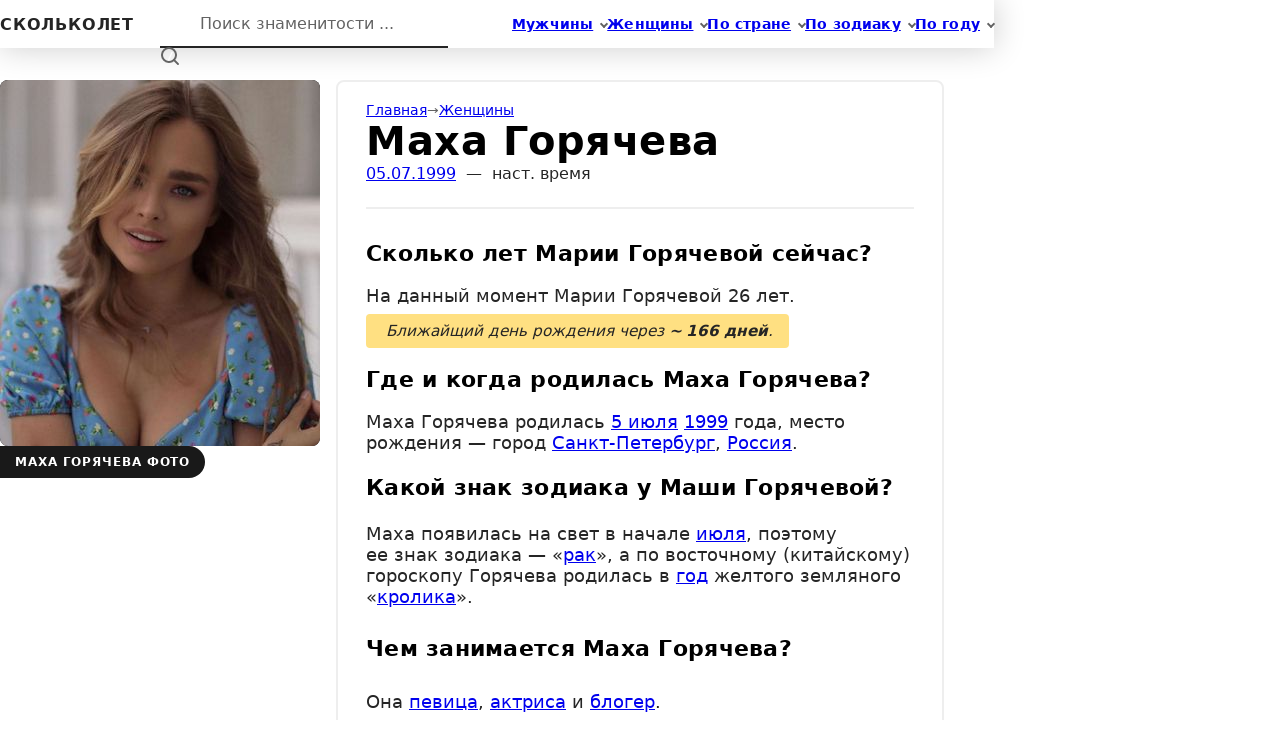

--- FILE ---
content_type: text/html; charset=UTF-8
request_url: https://skolkolet.com/mariya-goryacheva
body_size: 14943
content:
<!DOCTYPE html><html lang="ru" itemscope itemtype="https://schema.org/WebPage"><head><meta charset="utf-8" /><meta name="viewport" content="width=device-width, initial-scale=1.0, viewport-fit=cover" /><meta name="yandex-verification" content="4a8f3f321892bbf1" /><meta name="google-site-verification" content="2LrsfwQSM3ti8g4PUof3cqRlo9U_zTj7TpP73I9drDQ" /><meta name="color-scheme" content="dark light"><meta name="theme-color" media="(prefers-color-scheme: light)" content="#ffffff" /><meta name="theme-color" media="(prefers-color-scheme: dark)" content="#1d1d1e" /><link rel="stylesheet" href="[data-uri]" crossorigin media="(prefers-color-scheme: dark)"><link rel="stylesheet" href="[data-uri]" crossorigin media="(prefers-color-scheme: light)"><link rel="icon" href="/favicon.ico" sizes="any"><link rel="icon" href="/favicon.svg" type="image/svg+xml"><link rel="apple-touch-icon" href="/apple-touch-icon.png"><link rel="manifest" href="/manifest.json"><title>Сколько лет Марии Горячевой? Какой знак зодиака?</title><meta name="description" content="Узнайте какой возраст у Маши Горячевой в 2026 году и кто она по гороскопу"><meta name="keywords" content><meta name="robots" content="all"><meta property="og:locale" content="ru_RU"><meta property="og:type" content="website"><meta property="og:site_name" content="Возраст знаменитостей"><meta property="og:title" content="Узнайте достоверный возраст и знак зодиака Маши Горячевой"><meta property="og:description" content="Узнайте сколько лет и кто по гороскопу Маха Горячева"><meta property="og:image" content="https://skolkolet.com/opengraph.jpg"><meta property="og:url" content="https://skolkolet.com/mariya-goryacheva"><link rel="canonical" href="https://skolkolet.com/mariya-goryacheva"><script type="module" crossorigin src="/assets/index-BByChyvy.js"></script><link rel="stylesheet" crossorigin href="/assets/index-CF0ip8hn.css"></head><body class="app"><div id="app" class="app__inner"><!--[--><div class="skip-link visually-hidden"><span id="first-active-element" tabindex="-1"></span><a href="#main">Перейти к контенту </a></div><header class="header app__header" aria-roledescription="Шапка сайта"><div class="header__content"><nav class="nav header__nav" itemscope itemtype="https://schema.org/SiteNavigationElement" aria-label="Основная навигация по сайту"><ul class="nav__items"><!--[--><li class="nav__item_sub nav__item"><a href="/male" class="link link_text nav__link" itemprop="url"><svg width="32" height="32" viewBox="0 0 32 32" aria-hidden="true" class="nav__icon"><g fill="currentColor" stroke-width="0"><circle cx="13" cy="17" r="1"/><circle cx="19" cy="17" r="1"/></g><path d="M8.007,15.273C7.408,15.619,7,16.259,7,17c0,1.049,0.811,1.9,1.838,1.984c0.759,2.469,1.872,5.226,2.636,6.034c2.499,2.644,6.552,2.644,9.051,0c0.764-0.808,1.877-3.565,2.636-6.034C24.189,18.9,25,18.049,25,17c0-0.741-0.401-1.381-1-1.727V14c0-5.342-2.453-7-5-7l-1-2C10.978,5,8,8.261,8,14L8.007,15.273z"/><path d="M19,7c2.966,5.924-6.958,0.783-7,6"/></svg><span itemprop="name">Мужчины</span></a><ul class="nav__subitems"><!--[--><li class="nav__subitem"><a href="/male/actor" class="link link_pretty" itemprop="url"><span itemprop="name">Актеры</span></a></li><li class="nav__subitem"><a href="/male/singer" class="link link_pretty" itemprop="url"><span itemprop="name">Певцы</span></a></li><li class="nav__subitem"><a href="/male/politician" class="link link_pretty" itemprop="url"><span itemprop="name">Политики</span></a></li><li class="nav__subitem"><a href="/male/blogger" class="link link_pretty" itemprop="url"><span itemprop="name">Блогеры</span></a></li><!--]--></ul></li><li class="nav__item_sub nav__item"><a href="/female" class="link link_text nav__link" itemprop="url"><svg width="32" height="32" viewBox="0 0 32 32" aria-hidden="true" class="nav__icon"><g fill="currentColor" stroke-width="0"><circle cx="13" cy="18" r="1"/><circle cx="19" cy="18" r="1"/></g><path d="M19.077,25H28c0-15.992-6.203-18-8.75-18l-1.125-2C11.727,5,5,7.01,5,25h8.025"/><path d="M19,11c0,5.409-10,1.091-10,6c0,3.909,2.855,9,7,9s7-5.071,7-9"/></svg><span itemprop="name">Женщины</span></a><ul class="nav__subitems"><!--[--><li class="nav__subitem"><a href="/female/actress" class="link link_pretty" itemprop="url"><span itemprop="name">Актрисы</span></a></li><li class="nav__subitem"><a href="/female/singer" class="link link_pretty" itemprop="url"><span itemprop="name">Певицы</span></a></li><li class="nav__subitem"><a href="/female/model" class="link link_pretty" itemprop="url"><span itemprop="name">Модели</span></a></li><li class="nav__subitem"><a href="/female/blogger" class="link link_pretty" itemprop="url"><span itemprop="name">Блогеры</span></a></li><!--]--></ul></li><li class="nav__item_sub nav__item"><a href="/country/england" class="link link_text nav__link" itemprop="url"><svg width="32" height="32" viewBox="0 0 32 32" aria-hidden="true" class="nav__icon"><path d="M7 6v19M11 17V7h8l-.4 1H26l-3 10h-6.4l.4-1z"/></svg><span itemprop="name">По стране</span></a><ul class="nav__subitems"><!--[--><li class="nav__subitem"><a href="/country/russia" class="link link_pretty" itemprop="url"><span itemprop="name">Россия</span></a></li><li class="nav__subitem"><a href="/country/ukraine" class="link link_pretty" itemprop="url"><span itemprop="name">Украина</span></a></li><li class="nav__subitem"><a href="/country/belarus" class="link link_pretty" itemprop="url"><span itemprop="name">Беларусь</span></a></li><li class="nav__subitem"><a href="/country/kazakhstan" class="link link_pretty" itemprop="url"><span itemprop="name">Казахстан</span></a></li><li class="nav__subitem"><a href="/country/usa" class="link link_pretty" itemprop="url"><span itemprop="name">США</span></a></li><!--]--></ul></li><li class="nav__item_sub nav__item"><a href="/zodiac/aries" class="link link_text nav__link" itemprop="url"><svg width="32" height="32" viewBox="0 0 32 32" aria-hidden="true" class="nav__icon"><path d="M9.7,23.4C11.3,25,13.6,26,16,26s4.7-1,6.3-2.6"/><path d="M13.1,8.5C9.5,9.7,7,13.1,7,17c0,0.4,0,0.8,0.1,1.2"/><path d="M24.9,18.2c0-0.4,0.1-0.8,0.1-1.2c0-3.9-2.5-7.3-6.1-8.5"/><circle cx="16" cy="8" r="3"/><circle cx="8" cy="21" r="3"/><circle cx="24" cy="21" r="3"/></svg><span itemprop="name">По зодиаку</span></a><ul class="nav__subitems"><!--[--><li class="nav__subitem"><a href="/zodiac/gemini" class="link link_pretty" itemprop="url"><span itemprop="name">Западный</span></a></li><li class="nav__subitem"><a href="/zodiac/dog" class="link link_pretty" itemprop="url"><span itemprop="name">Восточный</span></a></li><!--]--></ul></li><li class="nav__item_sub nav__item"><a href="/born/21" class="link link_text nav__link" itemprop="url"><!----><span itemprop="name">По году</span></a><ul class="nav__subitems"><!--[--><li class="nav__subitem"><a href="/born/20" class="link link_pretty" itemprop="url"><span itemprop="name">20 век</span></a></li><li class="nav__subitem"><a href="/born/19" class="link link_pretty" itemprop="url"><span itemprop="name">19 век</span></a></li><li class="nav__subitem"><a href="/born/18" class="link link_pretty" itemprop="url"><span itemprop="name">18 век</span></a></li><li class="nav__subitem"><a href="/born/17" class="link link_pretty" itemprop="url"><span itemprop="name">17 век</span></a></li><!--]--></ul></li><!--]--></ul></nav><div class="header__main"><div class="header__logo"><a href="/" class="logo outline-focus-visible" aria-label="На главную"><span>скольколет</span></a></div><search class="search header__search"><form itemprop="potentialAction" itemscope itemtype="https://schema.org/SearchAction" method="GET" action="/search" class="search__form"><meta itemprop="target" content="https://skolkolet.com/search?q={query}"><input type="search" value="" placeholder="Поиск знаменитости ..." itemprop="query-input" name="q" autocomplete="off" autocorrect="off" autocapitalize="off" spellcheck="false" maxlength="64" required data-search-hotkey="search-hot-field" class="search__input"><button type="submit" class="search__button" tabindex="-1"><span class="visually-hidden">Найти</span><svg width="20" height="20" viewBox="0 0 20 20" class="search__loupe" aria-hidden="true"><circle cx="9" cy="9" r="7"></circle><line x1="18" y1="18" x2="14" y2="14"></line></svg></button><kbd title="Горячая клавиша активации поиска" data-key="/" data-key-focus="↲" class="search__hotkey"><span class="visually-hidden">/</span></kbd></form></search></div></div><!----></header><main id="main" class="content app__content" aria-roledescription="Контент страницы"><div class="content__inner"><!--[--><div class="profile app__profile" data-ghost="false"><article itemscope itemtype="https://schema.org/Article" class="profile__article"><div class="profile__side" data-ghost="false"><figure class="profile__figure" data-ghost-item><a href="https://skolkolet.com/images/6150d5cd0ae8a70e49f9c1c4/large@2x.jpg" target="_blank" data-label="Открыть оригинал" class="link link_pretty profile__image" title="Маха Горячева фото"><picture><!--[--><source srcset="https://skolkolet.com/images/6150d5cd0ae8a70e49f9c1c4/thumb@2x.jpg?v=1673109296965 1x, https://skolkolet.com/images/6150d5cd0ae8a70e49f9c1c4/large.jpg?v=1673109296965 2x" media=""><!--]--><img src="https://skolkolet.com/images/6150d5cd0ae8a70e49f9c1c4/medium.jpg?v=1673109296965" alt="Маха Горячева фото" width="160" height="240"></picture></a><figcaption data-ghost-text>Маха Горячева фото</figcaption></figure></div><div class="profile__main"><!--[--><nav class="breadcrumbs" aria-label="Хлебные крошки" style="--breadcrumbs-divider:&#39;→&#39;;"><!--[--><!--]--><ol itemscope itemtype="https://schema.org/BreadcrumbList" class="breadcrumbs__items"><!--[--><li itemprop="itemListElement" itemscope itemtype="https://schema.org/ListItem" class="breadcrumbs__item" data-ghost-text><a href="/" itemprop="item" class="link link_pretty link_text breadcrumbs__link"><span itemprop="name">Главная </span></a><meta itemprop="position" content="1"></li><li itemprop="itemListElement" itemscope itemtype="https://schema.org/ListItem" class="breadcrumbs__item" data-ghost-text><a href="/female" itemprop="item" class="link link_pretty link_text breadcrumbs__link"><span itemprop="name">Женщины </span></a><meta itemprop="position" content="2"></li><li itemprop="itemListElement" itemscope itemtype="https://schema.org/ListItem" class="breadcrumbs__item breadcrumbs__item_current" data-ghost-text aria-current="page"><span itemprop="name">Маха Горячева </span><meta itemprop="position" content="3"></li><!--]--></ol><!--[--><!--]--></nav><!--]--><div class="text text_dim profile__info" data-ghost-text><a href="/born/5-july-1999" class="link link_pretty">05.07.1999</a>  —  <span>наст. время </span></div><div class="text profile__description" itemprop="articleBody" data-ghost-text>  <h1 itemprop="headline">Сколько лет Марии Горячевой сейчас? </h1>  <p>На данный момент Марии Горячевой 26&nbsp;лет. <em>Ближайщий день рождения через <span>166&nbsp;дней</span>. </em></p>  <h2>Где и когда родилась Маха Горячева? </h2>  <p>Маха Горячева родилась <a class="link link_pretty" href="/born/5-july">5 июля</a> <a class="link link_pretty" href="/born/1999">1999</a> года, место рождения — город <a class="link link_pretty" href="/city/saint-petersburg">Санкт-Петербург</a>, <a class="link link_pretty" href="/country/russia">Россия</a>. </p>  <h3>Какой знак зодиака у Маши Горячевой? </h3>  <p>Маха появилась на свет в&nbsp;начале <a class="link link_pretty" href="/born/july">июля</a>, поэтому ее&nbsp;знак зодиака — «<a class="link link_pretty" href="/zodiac/cancer">рак</a>», а по восточному (китайскому) гороскопу Горячева родилась в <a class="link link_pretty" href="/born/july-1999">год</a> желтого земляного «<a class="link link_pretty" href="/zodiac/rabbit">кролика</a>». </p>  <h4>Чем занимается Маха Горячева? </h4>  <p>Она <a class="link link_pretty" href="/female/singer">певица</a>, <a class="link link_pretty" href="/female/actress">актриса</a> и <a class="link link_pretty" href="/female/blogger">блогер</a>. </p></div><a href="https://ru.wikipedia.org/wiki/Горячёва,_Маха" target="_blank" data-ghost-text class="profile__wiki outline-focus-visible"><svg width="16" height="16" viewBox="0 0 16 16" aria-hidden="true"><path d="M15.989 2.5h-3.308l-.237.04v.314c0 .037.113.068.145.091.03.025.11.039.144.039l.3.014c.34.016.443.09.575.212.13.127.152.343.05.647l-2.923 7.541-.112-.033-1.857-4.127.043-.097 1.52-3.088c.177-.326.349-.617.435-.752.16-.248.237-.294.67-.316.088 0 .122-.043.122-.13v-.312l-.022-.034s-1.818-.006-2.646 0v.345c0 .038-.02.069.009.092.031.025.044.037.078.037L9.099 3c.338.016.49.112.535.172.081.108.12.223-.077.687l-1.17 2.533-1.058-2.35c-.347-.75-.433-.983.09-1.026l.14-.032c.1 0 .085-.04.085-.114V2.54l-.01-.027H4.812l-.012.033v.33c0 .073.074.092.21.113.49.07.482.125.966 1.167l.286.627 1.103 2.353.32.77-1.602 3.472-.092-.025s-2.487-5.695-3.206-7.6a1.346 1.346 0 0 1-.109-.434c0-.194.16-.299.482-.313l.49-.017c.1 0 .263-.041.263-.128V2.55l-.147-.032S.717 2.513.1 2.517L0 2.549v.329c0 .059.08.096.218.111.379.023.633.088.752.197.119.11.248.39.415.824.904 2.358 2.827 6.566 3.763 8.963.269.654.608.756 1.019-.02.423-.852 1.276-2.742 1.898-4.137a244.174 244.174 0 0 0 1.758 4.128c.304.683.651.75 1.003.02.922-2.223 3.613-8.912 3.613-8.912.116-.329.278-.581.488-.765.208-.182.517-.284.95-.304.089 0 .123-.044.123-.129V2.54l-.011-.04z"></path></svg><span>Биография Маши Горячевой на&nbsp;Википедии</span></a><aside class="profile__aside"><div class="profile__panel"><div class="profile__view"><b class="count profile__digit" data-ghost-text>6302</b><span class="text text_dim" data-ghost-text>просмотра</span></div><div class="profile__share"><!--[--><div class="social"><h6 class="title social__title" data-ghost-text>Поделиться</h6><div class="social__links"><!--[--><a href="https://vk.com/share.php?url=https%3A%2F%2Fskolkolet.com%2Fmariya-goryacheva" title="Поделиться ссылкой ВКонтакте" target="_blank" data-ghost-item class="social__link_vk social__link outline-focus-visible"><svg width="16" height="16" viewBox="0 0 16 16" aria-hidden="true" class="social__icon"><path d="M15.8 12c.2.3.2 1-.3 1H13c-.7 0-1.3-.7-1.3-.7l-1.3-1.5c-.2-.2-.6-.2-.8.2-.2.3-.2 1.3-.2 1.3 0 .7-.4.7-.8.7-1 0-2.5 0-3.4-.7-.7-.6-2-2.5-3.8-5.7C.4 5 0 4 0 3.6c0 0 0-.2.4-.2h2.4c.3 0 .5.2.7.6L5 7l.5.7c.2.2.5.3.6 0 0 0 .4-1.7.2-3.2 0-.5-.2-.8-.7-.8-.3 0 0-.7.5-.7h2.8c.3 0 .5.2.5.8V7c0 .2 0 .6.4.8.3.3.5.2.7 0l1.8-4c.2-.4.3-.4.6-.4h2.8c.4 0 .4.3.4.6s-.3 1-1 2l-1.3 2c-.4.6-.4.8 0 1.3l2 2.7z"/></svg><span class="visually-hidden">Поделиться ссылкой ВКонтакте</span></a><a href="https://connect.ok.ru/offer?url=https%3A%2F%2Fskolkolet.com%2Fmariya-goryacheva" title="Поделиться ссылкой в Одноклассниках" target="_blank" data-ghost-item class="social__link_ok social__link outline-focus-visible"><svg width="16" height="16" viewBox="0 0 16 16" aria-hidden="true" class="social__icon"><g stroke="currentColor" stroke-linecap="round" fill="none" stroke-width="2.5"><circle cx="8" cy="4.3" r="3" /><path d="M4.5 14.7 8 11.3l3.5 3.4M3.996 9.5c1.336.867 2.67 1.3 4.004 1.3 1.334 0 2.667-.433 4-1.3"/></g></svg><span class="visually-hidden">Поделиться ссылкой в Одноклассниках</span></a><a href="https://telegram.me/share/url?url=https%3A%2F%2Fskolkolet.com%2Fmariya-goryacheva" title="Поделиться ссылкой в Telegram" target="_blank" data-ghost-item class="social__link_telegram social__link outline-focus-visible"><svg width="16" height="16" viewBox="0 0 16 16" aria-hidden="true" class="social__icon"><path d="M1.031 7.138c4.027-1.75 6.712-2.903 8.055-3.46 3.836-1.592 4.633-1.869 5.152-1.878.115-.002.37.026.536.16a.58.58 0 01.196.373c.019.108.042.352.023.543-.208 2.178-1.107 7.465-1.565 9.905-.193 1.033-.574 1.379-.943 1.413-.803.073-1.412-.529-2.188-1.037-1.216-.795-1.903-1.29-3.083-2.065-1.364-.897-.48-1.39.298-2.195.203-.21 3.737-3.417 3.805-3.708.009-.036.017-.172-.064-.243-.08-.072-.2-.047-.286-.028-.122.028-2.064 1.308-5.826 3.841-.551.378-1.05.562-1.498.552-.493-.01-1.442-.278-2.147-.507C.631 8.524-.056 8.376.004 7.9c.03-.248.373-.501 1.027-.76z"/></svg><span class="visually-hidden">Поделиться ссылкой в Telegram</span></a><!--]--></div></div><!--]--></div></div></aside></div></article><footer class="profile__footer"><!--[--><div class="feed persons-feed"><div class="feed__inner"><!--[--><h6 data-ghost-text class="title title_size_m title_center persons-feed__title">Другие раки по гороскопу </h6><!--]--><div class="feed__content pretty-scrollbar"><div class="feed__items"><!--[--><div class="feed__item"><!--[--><article class="person persons-feed__item" aria-roledescription="Персона"><picture class="person__image" data-ghost-item><!--[--><source srcset="https://skolkolet.com/images/590e5ad27d66ac348e88c05c/thumb@2x.jpg?v=1673109296965 2x" media=""><!--]--><img src="https://skolkolet.com/images/590e5ad27d66ac348e88c05c/thumb.jpg?v=1673109296965" alt="Селена Гомес" width="160" height="160"></picture><div class="person__content"><h6 class="title person__title"><a href="/selena-gomez" class="link link_pretty person__link" aria-label="Перейти на страницу персоны Селена Гомес" data-ghost-text>Селена Гомес</a></h6><p data-ghost-text class="text text_dim text_size_s person__job">певица и актриса</p></div></article><!--]--></div><div class="feed__item"><!--[--><article class="person persons-feed__item" aria-roledescription="Персона"><picture class="person__image" data-ghost-item><!--[--><source srcset="https://skolkolet.com/images/5fa33dc89e849853b1f5b8c1/thumb@2x.jpg?v=1673109296965 2x" media=""><!--]--><img src="https://skolkolet.com/images/5fa33dc89e849853b1f5b8c1/thumb.jpg?v=1673109296965" alt="Джордж Буш" width="160" height="160"></picture><div class="person__content"><h6 class="title person__title"><a href="/george-w-bush" class="link link_pretty person__link" aria-label="Перейти на страницу персоны Джордж Буш" data-ghost-text>Джордж Буш</a></h6><p data-ghost-text class="text text_dim text_size_s person__job">государственный деятель и политик</p></div></article><!--]--></div><div class="feed__item"><!--[--><article class="person persons-feed__item" aria-roledescription="Персона"><picture class="person__image" data-ghost-item><!--[--><source srcset="https://skolkolet.com/images/618db870d4e61247f63c4ca0/thumb@2x.jpg?v=1673109296965 2x" media=""><!--]--><img src="https://skolkolet.com/images/618db870d4e61247f63c4ca0/thumb.jpg?v=1673109296965" alt="Кристина Каширина" width="160" height="160"></picture><div class="person__content"><h6 class="title person__title"><a href="/kristina-kashirina" class="link link_pretty person__link" aria-label="Перейти на страницу персоны Кристина Каширина" data-ghost-text>Кристина Каширина</a></h6><p data-ghost-text class="text text_dim text_size_s person__job">актриса</p></div></article><!--]--></div><div class="feed__item"><!--[--><article class="person persons-feed__item" aria-roledescription="Персона"><picture class="person__image" data-ghost-item><!--[--><source srcset="https://skolkolet.com/images/5dacceffcbf3ee35e3b1cde0/thumb@2x.jpg?v=1673109296965 2x" media=""><!--]--><img src="https://skolkolet.com/images/5dacceffcbf3ee35e3b1cde0/thumb.jpg?v=1673109296965" alt="Наталья Варлей" width="160" height="160"></picture><div class="person__content"><h6 class="title person__title"><a href="/natalya-varley" class="link link_pretty person__link" aria-label="Перейти на страницу персоны Наталья Варлей" data-ghost-text>Наталья Варлей</a></h6><p data-ghost-text class="text text_dim text_size_s person__job">актриса и певица</p></div></article><!--]--></div><div class="feed__item"><!--[--><article class="person persons-feed__item" aria-roledescription="Персона"><picture class="person__image" data-ghost-item><!--[--><source srcset="https://skolkolet.com/images/5d628926d72b8e79a2823db3/thumb@2x.jpg?v=1673109296965 2x" media=""><!--]--><img src="https://skolkolet.com/images/5d628926d72b8e79a2823db3/thumb.jpg?v=1673109296965" alt="Карен Шахназаров" width="160" height="160"></picture><div class="person__content"><h6 class="title person__title"><a href="/karen-shahnazarov" class="link link_pretty person__link" aria-label="Перейти на страницу персоны Карен Шахназаров" data-ghost-text>Карен Шахназаров</a></h6><p data-ghost-text class="text text_dim text_size_s person__job">режиссер и сценарист</p></div></article><!--]--></div><!--]--><!--[--><div class="feed__item"><a href="/zodiac/cancer" class="link link_pretty persons-feed__item persons-feed__more" data-ghost-item><span>Смотреть всех <i>176</i></span></a></div><!--]--></div></div><!--[--><!--]--></div></div><!--]--></footer></div><!--]--></div></main><footer class="footer app__footer" aria-roledescription="Подвал сайта"><div class="footer__content"><div class="footer__contacts"><svg width="10" height="10" viewBox="0 0 10 10" aria-hidden="true" class="footer__icon"><path d="M2 3h6v6H2zM0 5h2v1H0zm8 0h2v1H8zM0 0h1v3h1v1H0m0 3h2v1H1v2H0m8-3h2v3H9V8H8m1-8h1v4H8V3h1M3 0h1v1h2V0h1v3H3"></path></svg><p class="text text_dim text_size_s">Нашли ошибку? <a class="link link_pretty footer__link" href="mailto:info@skolkolet.com">Напишите нам</a></p></div><p class="text text_dim text_size_s footer__copyright"> © 2015 – 2026 skolkolet.com</p></div></footer><!--]--></div><script>window.__INIT_STATE__={"categories":{"status":200,"data":{"zodiacs":[{"latin":"aquarius","name":"водолей","genetivus":"водолея","dativus":"водолею","plural":"водолеи","isWestern":true,"sign":"♒"},{"latin":"aries","name":"овен","genetivus":"овна","dativus":"овну","plural":"овны","isWestern":true,"sign":"♈"},{"latin":"cancer","name":"рак","genetivus":"рака","dativus":"раку","plural":"раки","isWestern":true,"sign":"♋"},{"latin":"capricorn","name":"козерог","genetivus":"козерога","dativus":"козерогу","plural":"козероги","isWestern":true,"sign":"♑"},{"latin":"gemini","name":"близнецы","genetivus":"близнецов","dativus":"близнецам","plural":"близнецы","isWestern":true,"sign":"♊"},{"latin":"leo","name":"лев","genetivus":"льва","dativus":"льву","plural":"львы","isWestern":true,"sign":"♌"},{"latin":"libra","name":"весы","genetivus":"весов","dativus":"весам","plural":"весы","isWestern":true,"sign":"♎"},{"latin":"pisces","name":"рыба","genetivus":"рыбы","dativus":"рыбе","plural":"рыбы","isWestern":true,"sign":"♓"},{"latin":"sagittarius","name":"стрелец","genetivus":"стрельца","dativus":"стрельцу","plural":"стрельцы","isWestern":true,"sign":"♐"},{"latin":"scorpio","name":"скорпион","genetivus":"скорпиона","dativus":"скорпиону","plural":"скорпионы","isWestern":true,"sign":"♏"},{"latin":"taurus","name":"телец","genetivus":"тельца","dativus":"тельцу","plural":"тельцы","isWestern":true,"sign":"♉"},{"latin":"virgo","name":"дева","genetivus":"девы","dativus":"деве","plural":"девы","isWestern":true,"sign":"♍"},{"latin":"dog","name":"собака","genetivus":"собаки","dativus":"собаке","plural":"собаки","isWestern":false,"sign":""},{"latin":"dragon","name":"дракон","genetivus":"дракона","dativus":"дракону","plural":"драконы","isWestern":false,"sign":""},{"latin":"goat","name":"коза","genetivus":"козы","dativus":"козе","plural":"козы","isWestern":false,"sign":""},{"latin":"horse","name":"лошадь","genetivus":"лошади","dativus":"лошади","plural":"лошади","isWestern":false,"sign":""},{"latin":"monkey","name":"обезьяна","genetivus":"обезьяны","dativus":"обезьяне","plural":"обезьяны","isWestern":false,"sign":""},{"latin":"ox","name":"бык","genetivus":"быка","dativus":"быку","plural":"быки","isWestern":false,"sign":""},{"latin":"pig","name":"свинья","genetivus":"свиньи","dativus":"свинье","plural":"свиньи","isWestern":false,"sign":""},{"latin":"rabbit","name":"кролик","genetivus":"кролика","dativus":"кролику","plural":"кролики","isWestern":false,"sign":""},{"latin":"rat","name":"крыса","genetivus":"крысы","dativus":"крысе","plural":"крысы","isWestern":false,"sign":""},{"latin":"rooster","name":"петух","genetivus":"петуха","dativus":"петуху","plural":"петухи","isWestern":false,"sign":""},{"latin":"snake","name":"змея","genetivus":"змеи","dativus":"змее","plural":"змеи","isWestern":false,"sign":""},{"latin":"tiger","name":"тигр","genetivus":"тигра","dativus":"тигру","plural":"тигры","isWestern":false,"sign":""}],"cities":[{"latin":"atlanta","name":"Атланта","prepositional":"Атланте","genitive":"Атланты","country":"usa"},{"latin":"boston","name":"Бостон","prepositional":"Бостоне","genitive":"Бостона","country":"usa"},{"latin":"vancouver","name":"Ванкувер","prepositional":"Ванкувере","genitive":"Ванкувера","country":"canada"},{"latin":"washington","name":"Вашингтон","prepositional":"Вашингтоне","genitive":"Вашингтона","country":"usa"},{"latin":"volgograd","name":"Волгоград","prepositional":"Волгограде","genitive":"Волгограда","country":"russia"},{"latin":"honolulu","name":"Гонолулу","prepositional":"Гонолулу","genitive":"Гонолулу","country":"usa"},{"latin":"dallas","name":"Даллас","prepositional":"Далласе","genitive":"Далласа","country":"usa"},{"latin":"yekaterinburg","name":"Екатеринбург","prepositional":"Екатеринбурге","genitive":"Екатеринбурга","country":"russia"},{"latin":"kazan","name":"Казань","prepositional":"Казани","genitive":"Казани","country":"russia"},{"latin":"kiev","name":"Киев","prepositional":"Киеве","genitive":"Киева","country":"ukraine"},{"latin":"krasnodar","name":"Краснодар","prepositional":"Краснодаре","genitive":"Краснодара","country":"russia"},{"latin":"london","name":"Лондон","prepositional":"Лондоне","genitive":"Лондона","country":"england"},{"latin":"los-angeles","name":"Лос-Анджелес","prepositional":"Лос-Анджелесе","genitive":"Лос-Анджелеса","country":"usa"},{"latin":"mariupol","name":"Мариуполь","prepositional":"Мариуполе","genitive":"Мариуполя","country":"ukraine"},{"latin":"melbourne","name":"Мельбурн","prepositional":"Мельбурне","genitive":"Мельбурна","country":"australia"},{"latin":"memphis","name":"Мемфис","prepositional":"Мемфисе","genitive":"Мемфиса","country":"usa"},{"latin":"minsk","name":"Минск","prepositional":"Минске","genitive":"Минска","country":"belarus"},{"latin":"moscow","name":"Москва","prepositional":"Москве","genitive":"Москвы","country":"russia"},{"latin":"nizhny-novgorod","name":"Нижний Новгород","prepositional":"Нижнем Новгороде","genitive":"Нижнего Новгорода","country":"russia"},{"latin":"novosibirsk","name":"Новосибирск","prepositional":"Новосибирске","genitive":"Новосибирска","country":"russia"},{"latin":"new-york","name":"Нью-Йорк","prepositional":"Нью-Йорке","genitive":"Нью-Йорка","country":"usa"},{"latin":"odessa","name":"Одесса","prepositional":"Одессе","genitive":"Одессы","country":"ukraine"},{"latin":"oxford","name":"Оксфорд","prepositional":"Оксфорде","genitive":"Оксфорда","country":"england"},{"latin":"omsk","name":"Омск","prepositional":"Омске","genitive":"Омска","country":"russia"},{"latin":"paris","name":"Париж","prepositional":"Париже","genitive":"Парижа","country":"france"},{"latin":"penza","name":"Пенза","prepositional":"Пензе","genitive":"Пензы","country":"russia"},{"latin":"perm","name":"Пермь","prepositional":"Перми","genitive":"Перми","country":"russia"},{"latin":"reading","name":"Рединг","prepositional":"Рединге","genitive":"Рединга","country":"england"},{"latin":"rostov-on-don","name":"Ростов-на-Дону","prepositional":"Ростове-на-Дону","genitive":"Ростова-на-Дону","country":"russia"},{"latin":"samara","name":"Самара","prepositional":"Самаре","genitive":"Самары","country":"russia"},{"latin":"san-francisco","name":"Сан-Франциско","prepositional":"Сан-Франциско","genitive":"Сан-Франциско","country":"usa"},{"latin":"san-jose","name":"Сан-Хосе","prepositional":"Сан-Хосе","genitive":"Сан-Хосе","country":"usa"},{"latin":"san-juan","name":"Сан-Хуан","prepositional":"Сан-Хуан","genitive":"Сан-Хуан","country":"puerto-rico"},{"latin":"saint-petersburg","name":"Санкт-Петербург","prepositional":"Санкт-Петербурге","genitive":"Санкт-Петербурга","country":"russia"},{"latin":"santa-monica","name":"Санта-Моника","prepositional":"Санта-Монике","genitive":"Санта-Моники","country":"usa"},{"latin":"saratov","name":"Саратов","prepositional":"Саратове","genitive":"Саратова","country":"russia"},{"latin":"sydney","name":"Сидней","prepositional":"Сиднее","genitive":"Сиднея","country":"australia"},{"latin":"sochi","name":"Сочи","prepositional":"Сочи","genitive":"Сочи","country":"russia"},{"latin":"taganrog","name":"Таганрог","prepositional":"Таганроге","genitive":"Таганрога","country":"russia"},{"latin":"tashkent","name":"Ташкент","prepositional":"Ташкенте","genitive":"Ташкента","country":"uzbekistan"},{"latin":"toronto","name":"Торонто","prepositional":"Торонто","genitive":"Торонто","country":"canada"},{"latin":"tula","name":"Тула","prepositional":"Туле","genitive":"Тулы","country":"russia"},{"latin":"philadelphia","name":"Филадельфия","prepositional":"Филадельфии","genitive":"Филадельфии","country":"usa"},{"latin":"kharkiv","name":"Харьков","prepositional":"Харькове","genitive":"Харькова","country":"ukraine"},{"latin":"houston","name":"Хьюстон","prepositional":"Хьюстоне","genitive":"Хьюстона","country":"usa"},{"latin":"chelyabinsk","name":"Челябинск","prepositional":"Челябинске","genitive":"Челябинска","country":"russia"},{"latin":"chicago","name":"Чикаго","prepositional":"Чикаго","genitive":"Чикаго","country":"usa"}],"countries":[{"latin":"abkhazia","name":"Абхазия","prepositional":"Абхазии","genitive":"Абхазии"},{"latin":"australia","name":"Австралия","prepositional":"Австралии","genitive":"Австралии"},{"latin":"austria","name":"Австрия","prepositional":"Австрии","genitive":"Австрии"},{"latin":"azerbaijan","name":"Азербайджан","prepositional":"Азербайджане","genitive":"Азербайджана"},{"latin":"england","name":"Англия","prepositional":"Англии","genitive":"Англии","alias":{"name":"Великобритания","prepositional":"Великобритании","genitive":"Великобритании"},"sign":"🇬🇧"},{"latin":"argentina","name":"Аргентина","prepositional":"Аргентине","genitive":"Аргентины"},{"latin":"belarus","name":"Беларусь","prepositional":"Беларуси","genitive":"Беларуси","alias":{"name":"Белоруссия","prepositional":"Белоруссии","genitive":"Белоруссии"},"sign":"🇧🇾"},{"latin":"belgium","name":"Бельгия","prepositional":"Бельгии","genitive":"Бельгии"},{"latin":"bulgaria","name":"Болгария","prepositional":"Болгарии","genitive":"Болгарии"},{"latin":"brazil","name":"Бразилия","prepositional":"Бразилии","genitive":"Бразилии"},{"latin":"hungary","name":"Венгрия","prepositional":"Венгрии","genitive":"Венгрии"},{"latin":"germany","name":"Германия","prepositional":"Германии","genitive":"Германии"},{"latin":"georgia","name":"Грузия","prepositional":"Грузии","genitive":"Грузии"},{"latin":"denmark","name":"Дания","prepositional":"Дании","genitive":"Дании"},{"latin":"israel","name":"Израиль","prepositional":"Израиле","genitive":"Израиля"},{"latin":"india","name":"Индия","prepositional":"Индии","genitive":"Индии"},{"latin":"ireland","name":"Ирландия","prepositional":"Ирландии","genitive":"Ирландии"},{"latin":"spain","name":"Испания","prepositional":"Испании","genitive":"Испании"},{"latin":"italy","name":"Италия","prepositional":"Италии","genitive":"Италии"},{"latin":"kazakhstan","name":"Казахстан","prepositional":"Казахстане","genitive":"Казахстана","sign":"🇰🇿"},{"latin":"canada","name":"Канада","prepositional":"Канаде","genitive":"Канады"},{"latin":"china","name":"Китай","prepositional":"Китае","genitive":"Китая"},{"latin":"colombia","name":"Колумбия","prepositional":"Колумбии","genitive":"Колумбии"},{"latin":"cuba","name":"Куба","prepositional":"Кубе","genitive":"Кубы","pretext":"на"},{"latin":"latvia","name":"Латвия","prepositional":"Латвии","genitive":"Латвии"},{"latin":"lithuania","name":"Литва","prepositional":"Литве","genitive":"Литвы"},{"latin":"north-macedonia","name":"Македония","prepositional":"Македонии","genitive":"Македонии"},{"latin":"morocco","name":"Марокко","prepositional":"Марокко","genitive":"Марокко"},{"latin":"mexico","name":"Мексика","prepositional":"Мексике","genitive":"Мексики"},{"latin":"moldova","name":"Молдавия","prepositional":"Молдавии","genitive":"Молдавии"},{"latin":"netherlands","name":"Нидерланды","prepositional":"Нидерландах","genitive":"Нидерландов","alias":{"name":"Голландия","prepositional":"Голландии","genitive":"Голландии"}},{"latin":"new-zealand","name":"Новая Зеландия","prepositional":"Новой Зеландии","genitive":"Новой Зеландии"},{"latin":"portugal","name":"Португалия","prepositional":"Португалии","genitive":"Португалии"},{"latin":"puerto-rico","name":"Пуэрто-Рико","prepositional":"Пуэрто-Рико","genitive":"Пуэрто-Рико"},{"latin":"russia","name":"Россия","prepositional":"России","genitive":"России","sign":"🇷🇺"},{"latin":"usa","name":"США","prepositional":"США","genitive":"США","alias":{"name":"Соединенные Штаты Америки","prepositional":"Соединенных Штатах Америки","genitive":"Соединенных Штатов Америки"},"sign":"🇺🇸"},{"latin":"northern-ireland","name":"Северная Ирландия","prepositional":"Северной Ирландии","genitive":"Северной Ирландии"},{"latin":"tanzania","name":"Танзания","prepositional":"Танзании","genitive":"Танзании"},{"latin":"turkey","name":"Турция","prepositional":"Турции","genitive":"Турции"},{"latin":"uzbekistan","name":"Узбекистан","prepositional":"Узбекистане","genitive":"Узбекистана"},{"latin":"ukraine","name":"Украина","prepositional":"Украине","genitive":"Украины","sign":"🇺🇦"},{"latin":"uruguay","name":"Уругвай","prepositional":"Уругвае","genitive":"Уругвая"},{"latin":"wales","name":"Уэльс","prepositional":"Уэльсе","genitive":"Уэльса"},{"latin":"finland","name":"Финляндия","prepositional":"Финляндии","genitive":"Финляндии"},{"latin":"france","name":"Франция","prepositional":"Франции","genitive":"Франции","pretext":"во"},{"latin":"czech-republic","name":"Чехия","prepositional":"Чехии","genitive":"Чехии"},{"latin":"switzerland","name":"Швейцария","prepositional":"Швейцарии","genitive":"Швейцарии"},{"latin":"sweden","name":"Швеция","prepositional":"Швеции","genitive":"Швеции"},{"latin":"estonia","name":"Эстония","prepositional":"Эстонии","genitive":"Эстонии"},{"latin":"south-africa","name":"ЮАР","prepositional":"ЮАР","genitive":"ЮАР","alias":{"name":"Южно-Африканская Республика","prepositional":"Южно-Африканской Республике","genitive":"Южно-Африканской Республики"}},{"latin":"republic-of-korea","name":"Южная Корея","prepositional":"Южной Кореи","genitive":"Южной Кореи","sign":"🇰🇷"}],"maleJobs":[{"gender":"male","latin":"actor","name":"актер","plural":"актеры","genetivus":"актеров","isPopular":true},{"gender":"male","latin":"blogger","name":"блогер","plural":"блогеры","genetivus":"блогеров","isPopular":true},{"gender":"male","latin":"boxer","name":"боксер","plural":"боксеры","genetivus":"боксеров"},{"gender":"male","latin":"designer","name":"дизайнер","plural":"дизайнеры","genetivus":"дизайнеров"},{"gender":"male","latin":"journalist","name":"журналист","plural":"журналисты","genetivus":"журналистов"},{"gender":"male","latin":"model","name":"модель","plural":"модели","genetivus":"моделей"},{"gender":"male","latin":"singer","name":"певец","plural":"певцы","genetivus":"певцов","isPopular":true},{"gender":"male","latin":"writer","name":"писатель","plural":"писатели","genetivus":"писателей","isPopular":true},{"gender":"male","latin":"politician","name":"политик","plural":"политики","genetivus":"политиков","isPopular":true},{"gender":"male","latin":"businessman","name":"предприниматель","plural":"предприниматели","genetivus":"предпринимателей","isPopular":true},{"gender":"male","latin":"producer","name":"продюсер","plural":"продюсеры","genetivus":"продюсеров"},{"gender":"male","latin":"radio-host","name":"радиоведущий","plural":"радиоведущие","genetivus":"радиоведущих"},{"gender":"male","latin":"filmmaker","name":"режиссер","plural":"режиссеры","genetivus":"режиссеров","isPopular":true},{"gender":"male","latin":"rapper","name":"рэпер","plural":"рэперы","genetivus":"рэперов","isPopular":true},{"gender":"male","latin":"dancer","name":"танцор","plural":"танцоры","genetivus":"танцоров"},{"gender":"male","latin":"television","name":"телеведущий","plural":"телеведущие","genetivus":"телеведущих","isPopular":true},{"gender":"male","latin":"tennis-player","name":"теннисист","plural":"теннисисты","genetivus":"теннисистов"},{"gender":"male","latin":"figure-skater","name":"фигурист","plural":"фигуристы","genetivus":"фигуристов"},{"gender":"male","latin":"footballer","name":"футболист","plural":"футболисты","genetivus":"футболистов","isPopular":true}],"femaleJobs":[{"gender":"female","latin":"actress","name":"актриса","plural":"актрисы","genetivus":"актрис","isPopular":true},{"gender":"female","latin":"blogger","name":"блогер","plural":"блогеры","genetivus":"блогеров","isPopular":true},{"gender":"female","latin":"gymnast","name":"гимнастка","plural":"гимнастки","genetivus":"гимнасток"},{"gender":"female","latin":"designer","name":"дизайнер","plural":"дизайнеры","genetivus":"дизайнеров"},{"gender":"female","latin":"journalist","name":"журналистка","plural":"журналистки","genetivus":"журналисток"},{"gender":"female","latin":"model","name":"модель","plural":"модели","genetivus":"моделей","isPopular":true},{"gender":"female","latin":"singer","name":"певица","plural":"певицы","genetivus":"певиц","isPopular":true},{"gender":"female","latin":"writer","name":"писательница","plural":"писательницы","genetivus":"писательниц"},{"gender":"female","latin":"politician","name":"политик","plural":"политики","genetivus":"политиков"},{"gender":"female","latin":"businesswoman","name":"предпринимательница","plural":"предпринимательницы","genetivus":"предпринимательниц"},{"gender":"female","latin":"producer","name":"продюсер","plural":"продюсеры","genetivus":"продюсеров"},{"gender":"female","latin":"radio-host","name":"радиоведущая","plural":"радиоведущие","genetivus":"радиоведущих"},{"gender":"female","latin":"filmmaker","name":"режиссер","plural":"режиссеры","genetivus":"режиссеров"},{"gender":"female","latin":"rapper","name":"рэпер","plural":"рэперы","genetivus":"рэперов"},{"gender":"female","latin":"dancer","name":"танцовщица","plural":"танцовщицы","genetivus":"танцовщиц"},{"gender":"female","latin":"television","name":"телеведущая","plural":"телеведущие","genetivus":"телеведущих","isPopular":true},{"gender":"female","latin":"tennis-player","name":"теннисистка","plural":"теннисистки","genetivus":"теннисисток"},{"gender":"female","latin":"figure-skater","name":"фигуристка","plural":"фигуристки","genetivus":"фигуристок"}],"maleNames":[{"gender":"male","latin":"aleksandr","name":"Александр","plural":"Александры","alias":["Саня","Саша","Александар","Алесь","Леса","Лесь","Алекс"]},{"gender":"male","latin":"aleksey","name":"Алексей","plural":"Алексеи","alias":["Алекс","Леха","Леша","Алеша","Леня","Аляксей","Олексій","Олекса","Алексий"]},{"gender":"male","latin":"andrey","name":"Андрей","plural":"Андреи","alias":["Андрюха","Андрюша","Андрэй","Андрій","Андреан","Андреас","Андэ","Андрес","Эндрю","Энди"]},{"gender":"male","latin":"anton","name":"Антон","plural":"Антоны","alias":["Анто","Энтони","Антін"]},{"gender":"male","latin":"artem","name":"Артем","plural":"Артемы","alias":["Артемий","Тема"]},{"gender":"male","latin":"valentin","name":"Валентин","plural":"Валентины","alias":["Валя","Вэл"]},{"gender":"male","latin":"valeriy","name":"Валерий","plural":"Валерии","alias":["Валера","Валерый","Валерій"]},{"gender":"male","latin":"viktor","name":"Виктор","plural":"Викторы","alias":["Витя","Віктар","Віктор","Вики"]},{"gender":"male","latin":"vladimir","name":"Владимир","plural":"Владимиры","alias":["Вадя","Вовочка","Володя","Вова","Вован","Уладзімір","Уладзімер","Володимир"]},{"gender":"male","latin":"georgiy","name":"Георгий","plural":"Георгии","alias":["Егор","Гога","Гоша","Жора","Джордж","Хорхе","Геворг","Георгиос","Гиорги","Джорджо","Жорди","Георгиус","Георг","Йорис","Ежи","Жоржи","Жорж"]},{"gender":"male","latin":"grigoriy","name":"Григорий","plural":"Григории","alias":["Гриша","Грегори"]},{"gender":"male","latin":"daniil","name":"Даниил","plural":"Даниилы","alias":["Даніла","Даня","Данило","Данияр","Дэниел","Данила"]},{"gender":"male","latin":"denis","name":"Денис","plural":"Денисы","alias":["Деня","Деннис","Дэнни","Дени"]},{"gender":"male","latin":"dmitriy","name":"Дмитрий","plural":"Дмитрии","alias":["Дима","Митя","Митяй","Деметр","Дмитро","Митько","Димитрий"]},{"gender":"male","latin":"evgeniy","name":"Евгений","plural":"Евгении","alias":["Женя","Гена","Юджин","Ген","Джин","Ивгэни","Эухенио","Эудженио","Евгенийс","Эжен"]},{"gender":"male","latin":"ivan","name":"Иван","plural":"Иваны","alias":["Ваня","Эван","Айвэн","Шон","Джон","Юхан","Ян","Жан","Юкка","Іван","Ион","Ян","Януш","Йохан","Ханс","Йонас","Йохван","Юэхан","Джованни","Хуан","Йоханан","Янош","Яни","Яхья"]},{"gender":"male","latin":"igor","name":"Игорь","plural":"Игори","alias":["Гарик","Игор","Ігор"]},{"gender":"male","latin":"ilya","name":"Илья","plural":"Ильи","alias":["Илюша","Илюха","Ильяс","Элайя","Илайджа","Элиу","Илайхью","Элаес","Илаес","Ильяс","Елиа","Элиас","Элиа","Иллийа","Эли"]},{"gender":"male","latin":"iosif","name":"Иосиф","plural":"Иосифы","alias":["Джо","Джозеф","Юсуф","Хосе","Йозеф","Жозе","Йосеф","Йосип","Йосып"]},{"gender":"male","latin":"kirill","name":"Кирилл","plural":"Кириллы","alias":["Киря","Кира","Кирюха","Кірыла","Кірыл","Кирил","Кириле","Кирило"]},{"gender":"male","latin":"maksim","name":"Максим","plural":"Максимы","alias":["Макс","Максім","Мэкс","Максым","Максім","Макисиму","Максимос","Максат","Максум","Махсум","Мақсат"]},{"gender":"male","latin":"matvey","name":"Матвей","plural":"Матвеи","alias":["Матфей","Матфий","Матта","Матевос","Мэтью","Мэттью","Мэтт","Мацей","Матвій","Мате","Матитьягу","Маттиас"]},{"gender":"male","latin":"mihail","name":"Михаил","plural":"Михаилы","alias":["Миха","Миша","Майкл","Микаил","Микал","Михаиль","Михэил","Міхаіл","Міхась","Михаэль","Мигель","Микель","Михаило","Михайло","Мика","Мишель"]},{"gender":"male","latin":"nikita","name":"Никита","plural":"Никиты","alias":["Мікіта","Микита","Нікiта"]},{"gender":"male","latin":"nikolay","name":"Николай","plural":"Николаи","alias":["Николас","Коля","Ник","Мікалай","Николаје","Микола","Никула","Никола"]},{"gender":"male","latin":"oleg","name":"Олег","plural":"Олеги","alias":["Олежка","Алег"]},{"gender":"male","latin":"pavel","name":"Павел","plural":"Павлы","alias":["Паша","Павлик","Похос","Павал","Паўлюк","Павле","Павло","Пол"]},{"gender":"male","latin":"petr","name":"Петр","plural":"Петры","alias":["Петя","Петрос","Пятро","Петерис","Петро","Пьер","Питер","Пит"]},{"gender":"male","latin":"roman","name":"Роман","plural":"Романы","alias":["Рома","Романос","Раман"]},{"gender":"male","latin":"semen","name":"Семен","plural":"Семены","alias":["Сема","Сеня","Саймон","Симон","Симеон","Свимеон"]},{"gender":"male","latin":"sergey","name":"Сергей","plural":"Сергеи","alias":["Серега","Сережа","Серж","Сереня","Сяржук","Серхио","Серджо","Срджан"]},{"gender":"male","latin":"timur","name":"Тимур","plural":"Тимуры","alias":[]},{"gender":"male","latin":"fedor","name":"Федор","plural":"Федоры","alias":["Теодор","Федя","Тед","Тедди","Тодорос","Федар","Хведар","Тодар","Тодор","Федір"]},{"gender":"male","latin":"yuriy","name":"Юрий","plural":"Юрии","alias":["Юра","Юрин","Юргис","Юрис","Юрген"]}],"femaleNames":[{"gender":"female","latin":"alexandra","name":"Александра","plural":"Александры","alias":["Саня","Саша","Шура","Алессандрина","Сандра","Олександра","Александрин","Аляксандра"]},{"gender":"female","latin":"alina","name":"Алина","plural":"Алины","alias":["Аліна","Аля"]},{"gender":"female","latin":"alisa","name":"Алиса","plural":"Алисы","alias":["Элис","Алис"]},{"gender":"female","latin":"anastasiya","name":"Анастасия","plural":"Анастасии","alias":["Анастасья","Настасья","Настасия","Анастасея","Настасея","Настя","Стася","Тася","Ася","Стейси"]},{"gender":"female","latin":"anna","name":"Анна","plural":"Анны","alias":["Анька","Аня","Анн","Ана","Энн","Анне","Нэнси"]},{"gender":"female","latin":"valentina","name":"Валентина","plural":"Валентины","alias":["Вэл","Валя","Валянціна"]},{"gender":"female","latin":"valeriya","name":"Валерия","plural":"Валерии","alias":["Валери","Вэл","Лера","Валерыя","Валерія"]},{"gender":"female","latin":"varvara","name":"Варвара","plural":"Варвары","alias":["Варя","Барбара","Барелий","Барбарелла"]},{"gender":"female","latin":"vera","name":"Вера","plural":"Веры","alias":[]},{"gender":"female","latin":"veronika","name":"Вероника","plural":"Вероники","alias":["Ника","Ники"]},{"gender":"female","latin":"viktoriya","name":"Виктория","plural":"Виктории","alias":["Вика","Вікторыя","Вікторія"]},{"gender":"female","latin":"darya","name":"Дарья","plural":"Дарьи","alias":["Даша","Дарина","Дария","Одарка","Дарія","Дарина","Дора"]},{"gender":"female","latin":"diana","name":"Диана","plural":"Дианы","alias":["Дзіяна","Діана","Дияна","Дина","Дайан"]},{"gender":"female","latin":"evgeniya","name":"Евгения","plural":"Евгении","alias":["Женя","Юджиния","Эухения","Эуджения","Ойгения","Эжени","Эжен","Джинн"]},{"gender":"female","latin":"ekaterina","name":"Екатерина","plural":"Екатерины","alias":["Катя","Катерина","Катрина","Кэтрин","Кейт","Кэти","Кэт","Кэтти"]},{"gender":"female","latin":"elena","name":"Елена","plural":"Елены","alias":["Лена","Лина","Илэна","Элен","Элина","Олена"]},{"gender":"female","latin":"elizaveta","name":"Елизавета","plural":"Елизаветы","alias":["Лиза","Элизабет","Элиза","Лайза","Лиз","Лиззи","Элайза","Альжбета","Лізавета","Лізабета","Элизабетта","Беттина","Бабетта","Изабелль","Элоиз","Изабо"]},{"gender":"female","latin":"irina","name":"Ирина","plural":"Ирины","alias":["Ира","Айрин","Рина","Ирена","Ирэна","Ирен","Ирэн"]},{"gender":"female","latin":"kseniya","name":"Ксения","plural":"Ксении","alias":["Ксюша","Ксенія"]},{"gender":"female","latin":"margarita","name":"Маргарита","plural":"Маргариты","alias":["Маргарет","Рита","Марго","Маргарыта"]},{"gender":"female","latin":"marina","name":"Марина","plural":"Марины","alias":["Маринка"]},{"gender":"female","latin":"mariya","name":"Мария","plural":"Марии","alias":["Мариша","Маша","Мариам","Марыя","Мария","Мэри"]},{"gender":"female","latin":"olga","name":"Ольга","plural":"Ольги","alias":["Оля","Вольга","Хельга"]},{"gender":"female","latin":"polina","name":"Полина","plural":"Полины","alias":["Поля","Паулина"]},{"gender":"female","latin":"svetlana","name":"Светлана","plural":"Светланы","alias":["Света"]},{"gender":"female","latin":"sofya","name":"София","plural":"Софии","alias":["Софи","Софа","Соня","Сафія","Жофия","Софья"]},{"gender":"female","latin":"tatyana","name":"Татьяна","plural":"Татьяны","alias":["Таня"]},{"gender":"female","latin":"emilia","name":"Эмилия","plural":"Эмилии","alias":["Эмили","Эмілiя","Аміля"]},{"gender":"female","latin":"yuliya","name":"Юлия","plural":"Юлии","alias":["Юля","Джулия","Юлиа","Джульетта","Жюльет","Жюли","Хулиа","Хулия","Юлія"]}],"born":{"months":[{"days":[1,2,3,4,5,6,7,8,9,10,11,12,13,14,15,16,17,18,19,20,21,22,23,24,25,26,27,28,29,30,31],"latin":"january","nominativus":"январь","genetivus":"января","dativus":"январю","prepositional":"январе","index":0},{"days":[1,2,3,4,5,6,7,8,9,10,11,12,13,14,15,16,17,18,19,20,21,22,23,24,25,26,27,28,29],"latin":"february","nominativus":"февраль","genetivus":"февраля","dativus":"февралю","prepositional":"феврале","index":1},{"days":[1,2,3,4,5,6,7,8,9,10,11,12,13,14,15,16,17,18,19,20,21,22,23,24,25,26,27,28,29,30,31],"latin":"march","nominativus":"март","genetivus":"марта","dativus":"марту","prepositional":"марте","index":2},{"days":[1,2,3,4,5,6,7,8,9,10,11,12,13,14,15,16,17,18,19,20,21,22,23,24,25,26,27,28,29,30],"latin":"april","nominativus":"апрель","genetivus":"апреля","dativus":"апрелю","prepositional":"апреле","index":3},{"days":[1,2,3,4,5,6,7,8,9,10,11,12,13,14,15,16,17,18,19,20,21,22,23,24,25,26,27,28,29,30,31],"latin":"may","nominativus":"май","genetivus":"мая","dativus":"маю","prepositional":"мае","index":4},{"days":[1,2,3,4,5,6,7,8,9,10,11,12,13,14,15,16,17,18,19,20,21,22,23,24,25,26,27,28,29,30],"latin":"june","nominativus":"июнь","genetivus":"июня","dativus":"июню","prepositional":"июне","index":5},{"days":[1,2,3,4,5,6,7,8,9,10,11,12,13,14,15,16,17,18,19,20,21,22,23,24,25,26,27,28,29,30,31],"latin":"july","nominativus":"июль","genetivus":"июля","dativus":"июлю","prepositional":"июле","index":6},{"days":[1,2,3,4,5,6,7,8,9,10,11,12,13,14,15,16,17,18,19,20,21,22,23,24,25,26,27,28,29,30,31],"latin":"august","nominativus":"август","genetivus":"августа","dativus":"августу","prepositional":"августе","index":7},{"days":[1,2,3,4,5,6,7,8,9,10,11,12,13,14,15,16,17,18,19,20,21,22,23,24,25,26,27,28,29,30],"latin":"september","nominativus":"сентябрь","genetivus":"сентября","dativus":"сентябрю","prepositional":"сентябре","index":8},{"days":[1,2,3,4,5,6,7,8,9,10,11,12,13,14,15,16,17,18,19,20,21,22,23,24,25,26,27,28,29,30,31],"latin":"october","nominativus":"октябрь","genetivus":"октября","dativus":"октябрю","prepositional":"октябре","index":9},{"days":[1,2,3,4,5,6,7,8,9,10,11,12,13,14,15,16,17,18,19,20,21,22,23,24,25,26,27,28,29,30],"latin":"november","nominativus":"ноябрь","genetivus":"ноября","dativus":"ноябрю","prepositional":"ноябре","index":10},{"days":[1,2,3,4,5,6,7,8,9,10,11,12,13,14,15,16,17,18,19,20,21,22,23,24,25,26,27,28,29,30,31],"latin":"december","nominativus":"декабрь","genetivus":"декабря","dativus":"декабрю","prepositional":"декабре","index":11}],"centuries":[{"roman":"XIV","arabic":14,"years":[]},{"roman":"XV","arabic":15,"years":[1451]},{"roman":"XVI","arabic":16,"years":[1564,1596]},{"roman":"XVII","arabic":17,"years":[1632,1643,1646,1672,1684,1685,1693]},{"roman":"XVIII","arabic":18,"years":[1709,1711,1712,1715,1724,1728,1729,1730,1739,1740,1754,1766,1769,1775,1777,1788,1795,1796,1799]},{"roman":"XIX","arabic":19,"years":[1809,1810,1814,1815,1818,1821,1823,1828,1834,1837,1838,1839,1844,1845,1847,1849,1850,1853,1854,1856,1858,1860,1861,1862,1863,1864,1865,1867,1868,1869,1870,1871,1872,1873,1874,1875,1876,1878,1879,1880,1881,1882,1883,1884,1885,1886,1887,1888,1889,1890,1891,1892,1893,1894,1895,1896,1897,1898,1899,1900]},{"roman":"XX","arabic":20,"years":[1901,1902,1903,1904,1905,1906,1907,1908,1909,1910,1911,1912,1913,1914,1915,1916,1917,1918,1919,1920,1921,1922,1923,1924,1925,1926,1927,1928,1929,1930,1931,1932,1933,1934,1935,1936,1937,1938,1939,1940,1941,1942,1943,1944,1945,1946,1947,1948,1949,1950,1951,1952,1953,1954,1955,1956,1957,1958,1959,1960,1961,1962,1963,1964,1965,1966,1967,1968,1969,1970,1971,1972,1973,1974,1975,1976,1977,1978,1979,1980,1981,1982,1983,1984,1985,1986,1987,1988,1989,1990,1991,1992,1993,1994,1995,1996,1997,1998,1999,2000]},{"roman":"XXI","arabic":21,"years":[2001,2002,2003,2004,2005,2006,2007,2008,2009,2010,2011,2012,2013]},{"roman":"XXII","arabic":22,"years":[]}]},"die":{"months":[{"days":[2,3,7,10,14,16,19,20,21,22,23,24,26,27,28,29,30],"latin":"january","nominativus":"январь","genetivus":"января","dativus":"январю","prepositional":"январе","index":0},{"days":[1,2,3,5,8,9,10,11,12,14,16,18,19,21,22,25,26,27],"latin":"february","nominativus":"февраль","genetivus":"февраля","dativus":"февралю","prepositional":"феврале","index":1},{"days":[1,2,3,5,6,7,9,10,12,13,14,15,16,17,19,20,23,26,27,28,30,31],"latin":"march","nominativus":"март","genetivus":"марта","dativus":"марту","prepositional":"марте","index":2},{"days":[1,5,6,7,9,12,14,15,16,18,20,23,26,28,29,30],"latin":"april","nominativus":"апрель","genetivus":"апреля","dativus":"апрелю","prepositional":"апреле","index":3},{"days":[1,2,3,5,8,9,11,17,18,20,22,23,26,29,30],"latin":"may","nominativus":"май","genetivus":"мая","dativus":"маю","prepositional":"мае","index":4},{"days":[3,4,5,9,11,12,14,15,18,19,20,21,22,23,25,29],"latin":"june","nominativus":"июнь","genetivus":"июня","dativus":"июню","prepositional":"июне","index":5},{"days":[1,2,5,8,9,13,15,16,17,18,19,20,22,23,25,27],"latin":"july","nominativus":"июль","genetivus":"июля","dativus":"июлю","prepositional":"июле","index":6},{"days":[3,4,5,7,8,9,11,12,13,15,16,18,20,21,22,23,24,25,26,29,30,31],"latin":"august","nominativus":"август","genetivus":"августа","dativus":"августу","prepositional":"августе","index":7},{"days":[6,8,9,11,12,13,14,16,18,20,21,23,25,26,27,28,29],"latin":"september","nominativus":"сентябрь","genetivus":"сентября","dativus":"сентябрю","prepositional":"сентябре","index":8},{"days":[1,5,6,9,11,15,16,17,20,22,25,26,28,31],"latin":"october","nominativus":"октябрь","genetivus":"октября","dativus":"октябрю","prepositional":"октябре","index":9},{"days":[1,3,6,7,8,10,12,14,16,17,19,20,21,22,24,25,27,28,29,30],"latin":"november","nominativus":"ноябрь","genetivus":"ноября","dativus":"ноябрю","prepositional":"ноябре","index":10},{"days":[1,2,4,6,8,9,10,12,16,17,18,21,23,25,26,28,29],"latin":"december","nominativus":"декабрь","genetivus":"декабря","dativus":"декабрю","prepositional":"декабре","index":11}],"centuries":[{"roman":"XV","arabic":15,"years":[]},{"roman":"XVI","arabic":16,"years":[1506]},{"roman":"XVII","arabic":17,"years":[1616,1650,1677]},{"roman":"XVIII","arabic":18,"years":[1704,1716,1725,1727,1730,1740,1759,1761,1762,1764,1776,1778,1791,1796,1800]},{"roman":"XIX","arabic":19,"years":[1804,1817,1821,1825,1829,1837,1852,1855,1860,1865,1875,1876,1881,1894,1900]},{"roman":"XX","arabic":20,"years":[1904,1906,1908,1910,1911,1912,1913,1917,1918,1919,1920,1921,1924,1925,1929,1930,1932,1935,1936,1937,1938,1939,1940,1941,1943,1945,1947,1949,1950,1953,1954,1955,1959,1960,1961,1962,1963,1964,1965,1966,1967,1968,1969,1970,1971,1972,1973,1974,1975,1976,1977,1979,1980,1981,1982,1984,1986,1987,1988,1989,1990,1991,1992,1993,1994,1995,1996,1997,1998,1999]},{"roman":"XXI","arabic":21,"years":[2001,2002,2003,2004,2005,2006,2007,2008,2009,2010,2011,2012,2013,2014,2015,2016,2017,2018,2019,2020,2021,2022,2023,2024,2025]},{"roman":"XXII","arabic":22,"years":[]}]},"maleCount":1093,"femaleCount":856}},"person":{"status":200,"data":{"fetchedPerson":{"id":"6150d5cd0ae8a70e49f9c1c4","url":"mariya-goryacheva","name":"Маха Горячева","alias":"Маха Горячева, Маха Горячева, Mariya Goryacheva","views":6302,"image":1673109296965,"gender":"female","nominativus":"Маха Горячева","genetivus":"Маши Горячевой","dativus":"Марии Горячевой","latin":"Mariya Goryacheva","first":"Маха","last":"Горячева","middle":"","zodiacWestern":"cancer","zodiacChinese":"rabbit","zodiacNearly":"","zodiacColor":"желтого земляного","bornDate":"1999-07-05","dieDate":"","city":"Санкт-Петербург","village":"","subject":"","country":"Россия","job":["певица","актриса","блогер"],"wiki":"https://ru.wikipedia.org/wiki/Горячёва,_Маха"},"related":{"items":[{"id":"590e5ad27d66ac348e88c05c","url":"selena-gomez","name":"Селена Гомес","alias":"","views":null,"image":1673109296965,"gender":"","nominativus":"","genetivus":"","dativus":"","latin":"","first":"","last":"","middle":"","zodiacWestern":"","zodiacChinese":"","zodiacNearly":"","zodiacColor":"","bornDate":"1992-07-22","dieDate":"","city":"","village":"","subject":"","country":"","job":["певица","актриса"],"wiki":""},{"id":"5fa33dc89e849853b1f5b8c1","url":"george-w-bush","name":"Джордж Буш","alias":"","views":null,"image":1673109296965,"gender":"","nominativus":"","genetivus":"","dativus":"","latin":"","first":"","last":"","middle":"","zodiacWestern":"","zodiacChinese":"","zodiacNearly":"","zodiacColor":"","bornDate":"1946-07-06","dieDate":"","city":"","village":"","subject":"","country":"","job":["государственный деятель","политик"],"wiki":""},{"id":"618db870d4e61247f63c4ca0","url":"kristina-kashirina","name":"Кристина Каширина","alias":"","views":null,"image":1673109296965,"gender":"","nominativus":"","genetivus":"","dativus":"","latin":"","first":"","last":"","middle":"","zodiacWestern":"","zodiacChinese":"","zodiacNearly":"","zodiacColor":"","bornDate":"1994-07-06","dieDate":"","city":"","village":"","subject":"","country":"","job":["актриса"],"wiki":""},{"id":"5dacceffcbf3ee35e3b1cde0","url":"natalya-varley","name":"Наталья Варлей","alias":"","views":null,"image":1673109296965,"gender":"","nominativus":"","genetivus":"","dativus":"","latin":"","first":"","last":"","middle":"","zodiacWestern":"","zodiacChinese":"","zodiacNearly":"","zodiacColor":"","bornDate":"1947-06-22","dieDate":"","city":"","village":"","subject":"","country":"","job":["актриса","певица","телеведущая","поэтесса"],"wiki":""},{"id":"5d628926d72b8e79a2823db3","url":"karen-shahnazarov","name":"Карен Шахназаров","alias":"","views":null,"image":1673109296965,"gender":"","nominativus":"","genetivus":"","dativus":"","latin":"","first":"","last":"","middle":"","zodiacWestern":"","zodiacChinese":"","zodiacNearly":"","zodiacColor":"","bornDate":"1952-07-08","dieDate":"","city":"","village":"","subject":"","country":"","job":["режиссер","сценарист","продюсер","общественный деятель"],"wiki":""}],"totalCount":176,"notEmpty":true,"limit":200,"skipped":0,"sortedBy":"views","sortOrder":"desc"},"relatedCount":176}}}</script><script>(function(m,e,t,r,i,k,a){m[i]=m[i]||function(){(m[i].a=m[i].a||[]).push(arguments)}; m[i].l=1*new Date(); for (var j = 0; j < document.scripts.length; j++) {if (document.scripts[j].src === r) { return; }} k=e.createElement(t),a=e.getElementsByTagName(t)[0],k.async=1,k.src=r,a.parentNode.insertBefore(k,a)}) (window, document, "script", "https://mc.yandex.ru/metrika/tag.js", "ym"); ym(31732126, "init", { clickmap:true, trackLinks:true, accurateTrackBounce:true, webvisor:true }); </script> <noscript><div><img src="https://mc.yandex.ru/watch/31732126" style="position:absolute; left:-9999px;" alt="" /></div></noscript></body></html>